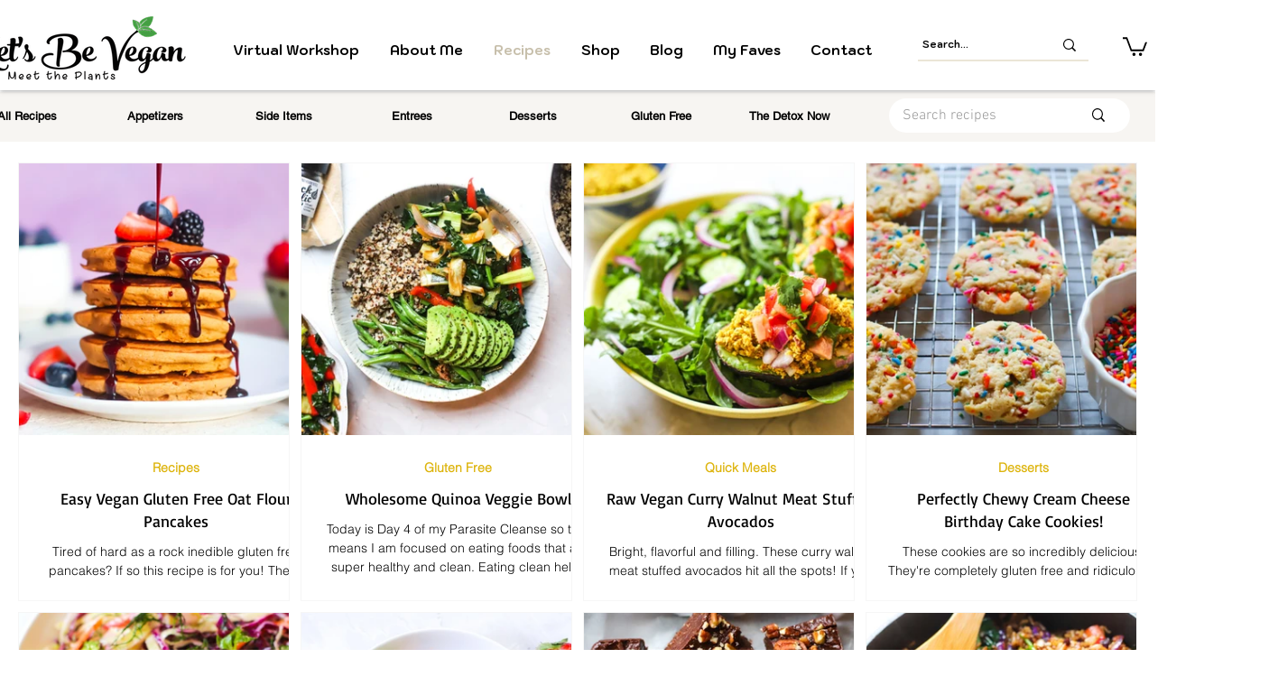

--- FILE ---
content_type: text/css; charset=utf-8
request_url: https://www.letsbevegan.com/_serverless/pro-gallery-css-v4-server/layoutCss?ver=2&id=comp-kxl6wg7e&items=0_3898_2647%7C0_4903_4160%7C0_5338_3558%7C0_5080_3449%7C0_4321_3061%7C0_6234_4156%7C0_3987_3658%7C0_5247_3498%7C0_5205_3268%7C0_4638_2894%7C0_640_480%7C0_5467_3525%7C0_3414_3825%7C0_3102_4093%7C0_3000_2000%7C0_3542_5013&container=179.65625_1240_3078_720&options=gallerySizeType:px%7CgallerySizePx:325%7CimageMargin:12%7CisRTL:false%7CgalleryLayout:2%7CtitlePlacement:SHOW_BELOW%7CcubeRatio:1%7CisVertical:true%7CtextBoxHeight:185
body_size: -45
content:
#pro-gallery-comp-kxl6wg7e [data-hook="item-container"][data-idx="0"].gallery-item-container{opacity: 1 !important;display: block !important;transition: opacity .2s ease !important;top: 0px !important;left: 0px !important;right: auto !important;height: 486px !important;width: 301px !important;} #pro-gallery-comp-kxl6wg7e [data-hook="item-container"][data-idx="0"] .gallery-item-common-info-outer{height: 185px !important;} #pro-gallery-comp-kxl6wg7e [data-hook="item-container"][data-idx="0"] .gallery-item-common-info{height: 185px !important;width: 100% !important;} #pro-gallery-comp-kxl6wg7e [data-hook="item-container"][data-idx="0"] .gallery-item-wrapper{width: 301px !important;height: 301px !important;margin: 0 !important;} #pro-gallery-comp-kxl6wg7e [data-hook="item-container"][data-idx="0"] .gallery-item-content{width: 301px !important;height: 301px !important;margin: 0px 0px !important;opacity: 1 !important;} #pro-gallery-comp-kxl6wg7e [data-hook="item-container"][data-idx="0"] .gallery-item-hover{width: 301px !important;height: 301px !important;opacity: 1 !important;} #pro-gallery-comp-kxl6wg7e [data-hook="item-container"][data-idx="0"] .item-hover-flex-container{width: 301px !important;height: 301px !important;margin: 0px 0px !important;opacity: 1 !important;} #pro-gallery-comp-kxl6wg7e [data-hook="item-container"][data-idx="0"] .gallery-item-wrapper img{width: 100% !important;height: 100% !important;opacity: 1 !important;} #pro-gallery-comp-kxl6wg7e [data-hook="item-container"][data-idx="1"].gallery-item-container{opacity: 1 !important;display: block !important;transition: opacity .2s ease !important;top: 0px !important;left: 313px !important;right: auto !important;height: 486px !important;width: 301px !important;} #pro-gallery-comp-kxl6wg7e [data-hook="item-container"][data-idx="1"] .gallery-item-common-info-outer{height: 185px !important;} #pro-gallery-comp-kxl6wg7e [data-hook="item-container"][data-idx="1"] .gallery-item-common-info{height: 185px !important;width: 100% !important;} #pro-gallery-comp-kxl6wg7e [data-hook="item-container"][data-idx="1"] .gallery-item-wrapper{width: 301px !important;height: 301px !important;margin: 0 !important;} #pro-gallery-comp-kxl6wg7e [data-hook="item-container"][data-idx="1"] .gallery-item-content{width: 301px !important;height: 301px !important;margin: 0px 0px !important;opacity: 1 !important;} #pro-gallery-comp-kxl6wg7e [data-hook="item-container"][data-idx="1"] .gallery-item-hover{width: 301px !important;height: 301px !important;opacity: 1 !important;} #pro-gallery-comp-kxl6wg7e [data-hook="item-container"][data-idx="1"] .item-hover-flex-container{width: 301px !important;height: 301px !important;margin: 0px 0px !important;opacity: 1 !important;} #pro-gallery-comp-kxl6wg7e [data-hook="item-container"][data-idx="1"] .gallery-item-wrapper img{width: 100% !important;height: 100% !important;opacity: 1 !important;} #pro-gallery-comp-kxl6wg7e [data-hook="item-container"][data-idx="2"].gallery-item-container{opacity: 1 !important;display: block !important;transition: opacity .2s ease !important;top: 0px !important;left: 626px !important;right: auto !important;height: 486px !important;width: 301px !important;} #pro-gallery-comp-kxl6wg7e [data-hook="item-container"][data-idx="2"] .gallery-item-common-info-outer{height: 185px !important;} #pro-gallery-comp-kxl6wg7e [data-hook="item-container"][data-idx="2"] .gallery-item-common-info{height: 185px !important;width: 100% !important;} #pro-gallery-comp-kxl6wg7e [data-hook="item-container"][data-idx="2"] .gallery-item-wrapper{width: 301px !important;height: 301px !important;margin: 0 !important;} #pro-gallery-comp-kxl6wg7e [data-hook="item-container"][data-idx="2"] .gallery-item-content{width: 301px !important;height: 301px !important;margin: 0px 0px !important;opacity: 1 !important;} #pro-gallery-comp-kxl6wg7e [data-hook="item-container"][data-idx="2"] .gallery-item-hover{width: 301px !important;height: 301px !important;opacity: 1 !important;} #pro-gallery-comp-kxl6wg7e [data-hook="item-container"][data-idx="2"] .item-hover-flex-container{width: 301px !important;height: 301px !important;margin: 0px 0px !important;opacity: 1 !important;} #pro-gallery-comp-kxl6wg7e [data-hook="item-container"][data-idx="2"] .gallery-item-wrapper img{width: 100% !important;height: 100% !important;opacity: 1 !important;} #pro-gallery-comp-kxl6wg7e [data-hook="item-container"][data-idx="3"].gallery-item-container{opacity: 1 !important;display: block !important;transition: opacity .2s ease !important;top: 0px !important;left: 939px !important;right: auto !important;height: 486px !important;width: 301px !important;} #pro-gallery-comp-kxl6wg7e [data-hook="item-container"][data-idx="3"] .gallery-item-common-info-outer{height: 185px !important;} #pro-gallery-comp-kxl6wg7e [data-hook="item-container"][data-idx="3"] .gallery-item-common-info{height: 185px !important;width: 100% !important;} #pro-gallery-comp-kxl6wg7e [data-hook="item-container"][data-idx="3"] .gallery-item-wrapper{width: 301px !important;height: 301px !important;margin: 0 !important;} #pro-gallery-comp-kxl6wg7e [data-hook="item-container"][data-idx="3"] .gallery-item-content{width: 301px !important;height: 301px !important;margin: 0px 0px !important;opacity: 1 !important;} #pro-gallery-comp-kxl6wg7e [data-hook="item-container"][data-idx="3"] .gallery-item-hover{width: 301px !important;height: 301px !important;opacity: 1 !important;} #pro-gallery-comp-kxl6wg7e [data-hook="item-container"][data-idx="3"] .item-hover-flex-container{width: 301px !important;height: 301px !important;margin: 0px 0px !important;opacity: 1 !important;} #pro-gallery-comp-kxl6wg7e [data-hook="item-container"][data-idx="3"] .gallery-item-wrapper img{width: 100% !important;height: 100% !important;opacity: 1 !important;} #pro-gallery-comp-kxl6wg7e [data-hook="item-container"][data-idx="4"].gallery-item-container{opacity: 1 !important;display: block !important;transition: opacity .2s ease !important;top: 498px !important;left: 0px !important;right: auto !important;height: 486px !important;width: 301px !important;} #pro-gallery-comp-kxl6wg7e [data-hook="item-container"][data-idx="4"] .gallery-item-common-info-outer{height: 185px !important;} #pro-gallery-comp-kxl6wg7e [data-hook="item-container"][data-idx="4"] .gallery-item-common-info{height: 185px !important;width: 100% !important;} #pro-gallery-comp-kxl6wg7e [data-hook="item-container"][data-idx="4"] .gallery-item-wrapper{width: 301px !important;height: 301px !important;margin: 0 !important;} #pro-gallery-comp-kxl6wg7e [data-hook="item-container"][data-idx="4"] .gallery-item-content{width: 301px !important;height: 301px !important;margin: 0px 0px !important;opacity: 1 !important;} #pro-gallery-comp-kxl6wg7e [data-hook="item-container"][data-idx="4"] .gallery-item-hover{width: 301px !important;height: 301px !important;opacity: 1 !important;} #pro-gallery-comp-kxl6wg7e [data-hook="item-container"][data-idx="4"] .item-hover-flex-container{width: 301px !important;height: 301px !important;margin: 0px 0px !important;opacity: 1 !important;} #pro-gallery-comp-kxl6wg7e [data-hook="item-container"][data-idx="4"] .gallery-item-wrapper img{width: 100% !important;height: 100% !important;opacity: 1 !important;} #pro-gallery-comp-kxl6wg7e [data-hook="item-container"][data-idx="5"].gallery-item-container{opacity: 1 !important;display: block !important;transition: opacity .2s ease !important;top: 498px !important;left: 313px !important;right: auto !important;height: 486px !important;width: 301px !important;} #pro-gallery-comp-kxl6wg7e [data-hook="item-container"][data-idx="5"] .gallery-item-common-info-outer{height: 185px !important;} #pro-gallery-comp-kxl6wg7e [data-hook="item-container"][data-idx="5"] .gallery-item-common-info{height: 185px !important;width: 100% !important;} #pro-gallery-comp-kxl6wg7e [data-hook="item-container"][data-idx="5"] .gallery-item-wrapper{width: 301px !important;height: 301px !important;margin: 0 !important;} #pro-gallery-comp-kxl6wg7e [data-hook="item-container"][data-idx="5"] .gallery-item-content{width: 301px !important;height: 301px !important;margin: 0px 0px !important;opacity: 1 !important;} #pro-gallery-comp-kxl6wg7e [data-hook="item-container"][data-idx="5"] .gallery-item-hover{width: 301px !important;height: 301px !important;opacity: 1 !important;} #pro-gallery-comp-kxl6wg7e [data-hook="item-container"][data-idx="5"] .item-hover-flex-container{width: 301px !important;height: 301px !important;margin: 0px 0px !important;opacity: 1 !important;} #pro-gallery-comp-kxl6wg7e [data-hook="item-container"][data-idx="5"] .gallery-item-wrapper img{width: 100% !important;height: 100% !important;opacity: 1 !important;} #pro-gallery-comp-kxl6wg7e [data-hook="item-container"][data-idx="6"].gallery-item-container{opacity: 1 !important;display: block !important;transition: opacity .2s ease !important;top: 498px !important;left: 626px !important;right: auto !important;height: 486px !important;width: 301px !important;} #pro-gallery-comp-kxl6wg7e [data-hook="item-container"][data-idx="6"] .gallery-item-common-info-outer{height: 185px !important;} #pro-gallery-comp-kxl6wg7e [data-hook="item-container"][data-idx="6"] .gallery-item-common-info{height: 185px !important;width: 100% !important;} #pro-gallery-comp-kxl6wg7e [data-hook="item-container"][data-idx="6"] .gallery-item-wrapper{width: 301px !important;height: 301px !important;margin: 0 !important;} #pro-gallery-comp-kxl6wg7e [data-hook="item-container"][data-idx="6"] .gallery-item-content{width: 301px !important;height: 301px !important;margin: 0px 0px !important;opacity: 1 !important;} #pro-gallery-comp-kxl6wg7e [data-hook="item-container"][data-idx="6"] .gallery-item-hover{width: 301px !important;height: 301px !important;opacity: 1 !important;} #pro-gallery-comp-kxl6wg7e [data-hook="item-container"][data-idx="6"] .item-hover-flex-container{width: 301px !important;height: 301px !important;margin: 0px 0px !important;opacity: 1 !important;} #pro-gallery-comp-kxl6wg7e [data-hook="item-container"][data-idx="6"] .gallery-item-wrapper img{width: 100% !important;height: 100% !important;opacity: 1 !important;} #pro-gallery-comp-kxl6wg7e [data-hook="item-container"][data-idx="7"].gallery-item-container{opacity: 1 !important;display: block !important;transition: opacity .2s ease !important;top: 498px !important;left: 939px !important;right: auto !important;height: 486px !important;width: 301px !important;} #pro-gallery-comp-kxl6wg7e [data-hook="item-container"][data-idx="7"] .gallery-item-common-info-outer{height: 185px !important;} #pro-gallery-comp-kxl6wg7e [data-hook="item-container"][data-idx="7"] .gallery-item-common-info{height: 185px !important;width: 100% !important;} #pro-gallery-comp-kxl6wg7e [data-hook="item-container"][data-idx="7"] .gallery-item-wrapper{width: 301px !important;height: 301px !important;margin: 0 !important;} #pro-gallery-comp-kxl6wg7e [data-hook="item-container"][data-idx="7"] .gallery-item-content{width: 301px !important;height: 301px !important;margin: 0px 0px !important;opacity: 1 !important;} #pro-gallery-comp-kxl6wg7e [data-hook="item-container"][data-idx="7"] .gallery-item-hover{width: 301px !important;height: 301px !important;opacity: 1 !important;} #pro-gallery-comp-kxl6wg7e [data-hook="item-container"][data-idx="7"] .item-hover-flex-container{width: 301px !important;height: 301px !important;margin: 0px 0px !important;opacity: 1 !important;} #pro-gallery-comp-kxl6wg7e [data-hook="item-container"][data-idx="7"] .gallery-item-wrapper img{width: 100% !important;height: 100% !important;opacity: 1 !important;} #pro-gallery-comp-kxl6wg7e [data-hook="item-container"][data-idx="8"].gallery-item-container{opacity: 1 !important;display: block !important;transition: opacity .2s ease !important;top: 996px !important;left: 0px !important;right: auto !important;height: 486px !important;width: 301px !important;} #pro-gallery-comp-kxl6wg7e [data-hook="item-container"][data-idx="8"] .gallery-item-common-info-outer{height: 185px !important;} #pro-gallery-comp-kxl6wg7e [data-hook="item-container"][data-idx="8"] .gallery-item-common-info{height: 185px !important;width: 100% !important;} #pro-gallery-comp-kxl6wg7e [data-hook="item-container"][data-idx="8"] .gallery-item-wrapper{width: 301px !important;height: 301px !important;margin: 0 !important;} #pro-gallery-comp-kxl6wg7e [data-hook="item-container"][data-idx="8"] .gallery-item-content{width: 301px !important;height: 301px !important;margin: 0px 0px !important;opacity: 1 !important;} #pro-gallery-comp-kxl6wg7e [data-hook="item-container"][data-idx="8"] .gallery-item-hover{width: 301px !important;height: 301px !important;opacity: 1 !important;} #pro-gallery-comp-kxl6wg7e [data-hook="item-container"][data-idx="8"] .item-hover-flex-container{width: 301px !important;height: 301px !important;margin: 0px 0px !important;opacity: 1 !important;} #pro-gallery-comp-kxl6wg7e [data-hook="item-container"][data-idx="8"] .gallery-item-wrapper img{width: 100% !important;height: 100% !important;opacity: 1 !important;} #pro-gallery-comp-kxl6wg7e [data-hook="item-container"][data-idx="9"]{display: none !important;} #pro-gallery-comp-kxl6wg7e [data-hook="item-container"][data-idx="10"]{display: none !important;} #pro-gallery-comp-kxl6wg7e [data-hook="item-container"][data-idx="11"]{display: none !important;} #pro-gallery-comp-kxl6wg7e [data-hook="item-container"][data-idx="12"]{display: none !important;} #pro-gallery-comp-kxl6wg7e [data-hook="item-container"][data-idx="13"]{display: none !important;} #pro-gallery-comp-kxl6wg7e [data-hook="item-container"][data-idx="14"]{display: none !important;} #pro-gallery-comp-kxl6wg7e [data-hook="item-container"][data-idx="15"]{display: none !important;} #pro-gallery-comp-kxl6wg7e .pro-gallery-prerender{height:1980px !important;}#pro-gallery-comp-kxl6wg7e {height:1980px !important; width:1240px !important;}#pro-gallery-comp-kxl6wg7e .pro-gallery-margin-container {height:1980px !important;}#pro-gallery-comp-kxl6wg7e .pro-gallery {height:1980px !important; width:1240px !important;}#pro-gallery-comp-kxl6wg7e .pro-gallery-parent-container {height:1980px !important; width:1252px !important;}